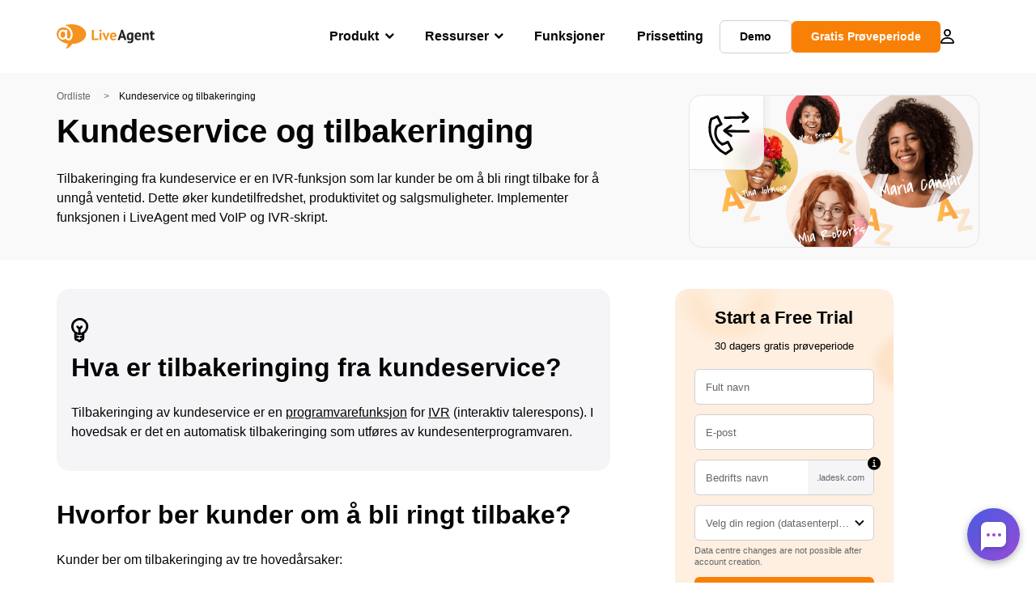

--- FILE ---
content_type: text/css; charset=utf-8
request_url: https://www.liveagent.no/app/themes/liveagent/assets/dist/components/DemoBar.min.css?ver=1.25.127
body_size: -687
content:
.DemoBar{position:fixed;display:none;background:linear-gradient(87deg,rgba(254,181,109,0.3) -2.57%,rgba(255,172,90,0.3) -2.55%,rgba(169,188,255,0.3) 103.31%),#fff;left:0;bottom:0;-webkit-transform:translate(0,100%);-ms-transform:translate(0,100%);transform:translate(0,100%);z-index:5;width:100%}.DemoBar__wrapper{position:relative}.DemoBar__text .checklist{max-width:none}.DemoBar__text .checklist li{font-size:.85rem}.DemoBar__main{margin-right:3.45em}.DemoBar__close{width:1.125em;height:1.125em;position:absolute;top:1em;right:1em;cursor:pointer;z-index:1}.DemoBar__title[class]{display:block;font-weight:700;margin-bottom:.25em}.DemoBar__button{white-space:nowrap;overflow:visible}@media(min-width:767px){.DemoBar__wrapper{display:-webkit-box;display:-ms-flexbox;display:flex}.DemoBar.visible{display:-webkit-box;display:-ms-flexbox;display:flex}.DemoBar.show{-webkit-transform:translate(0,0);-ms-transform:translate(0,0);transform:translate(0,0);-webkit-transition:-webkit-transform .5s;transition:-webkit-transform .5s;transition:transform .5s;transition:transform .5s,-webkit-transform .5s}.DemoBar.hide{-webkit-transform:translate(0,100%);-ms-transform:translate(0,100%);transform:translate(0,100%)}.DemoBar__button{margin-top:1.5em}.DemoBar__image{margin-top:.25em}.DemoBar__image img{width:100%}.DemoBar__image,.DemoBar__text{width:50%}.DemoBar__text{padding:3.125em}}@media(min-width:1379px){.DemoBar{display:-webkit-box;display:-ms-flexbox;display:flex;-webkit-box-align:center;-ms-flex-align:center;align-items:center}.DemoBar__wrapper{width:70%}.DemoBar__button{margin-top:auto}}

--- FILE ---
content_type: image/svg+xml
request_url: https://www.liveagent.no/wp/urlslab-download/f5341c18aa810a9e826cd5d033e991b3/Attended-transfer.svg
body_size: 441
content:
<?xml version="1.0" encoding="UTF-8"?> <svg xmlns="http://www.w3.org/2000/svg" data-name="Layer 1" viewBox="0 0 250 250"><path d="M44 59a146.62 146.62 0 00-1.75 84.53 145.85 145.85 0 0074 89.95c2.8 1.42 6.63.83 8.21-2.15 1.44-2.73.84-6.7-2.15-8.21a138.75 138.75 0 01-15.68-9.26c-1.17-.81-2.33-1.63-3.48-2.47l-1.56-1.15-.92-.7.29.22-.61-.47q-3.5-2.76-6.83-5.74A142.83 142.83 0 0181 190.81c-.93-1.07-1.85-2.16-2.74-3.26-.49-.6-1-1.21-1.46-1.82l-.48-.61c-.39-.5-.32-.4.23.3-.16-.21-.32-.41-.47-.62q-2.7-3.56-5.16-7.27A137.63 137.63 0 0162 162.07c-.66-1.33-1.29-2.68-1.9-4-.29-.65-.58-1.3-.86-1.95-.18-.42-.83-1.33 0 0a9.31 9.31 0 01-.57-1.38c-1.29-3.2-2.47-6.46-3.51-9.75a139.15 139.15 0 01-4.72-19.73c-.11-.73-.23-1.45-.33-2.18-.07-.44-.15-.88-.19-1.31.16 1.67 0 .16 0-.16-.21-1.75-.4-3.51-.55-5.27q-.45-5.06-.52-10.13-.09-5.75.29-11.48c.13-1.9.29-3.81.5-5.71.09-.88.19-1.76.3-2.63 0-.33.13-1.82 0-.16 0-.58.17-1.17.26-1.74a137.57 137.57 0 015.32-22.3 6 6 0 00-4.19-7.38A6.13 6.13 0 0044 59z"></path><path d="M55 63.92L82.1 53.3a6.47 6.47 0 003.59-2.76 6.16 6.16 0 00.61-4.62c-.92-2.83-4.26-5.42-7.39-4.19L51.85 52.35a6.59 6.59 0 00-3.59 2.76 6.12 6.12 0 00-.6 4.62c.91 2.83 4.25 5.42 7.38 4.19z"></path><path d="M76.18 51.71l16.3 33.88c1.37 2.84 5.64 3.81 8.21 2.15a6.15 6.15 0 002.15-8.2l-16.3-33.89c-1.36-2.84-5.64-3.81-8.21-2.15a6.16 6.16 0 00-2.15 8.21z"></path><path d="M95.89 79.18l-17.4 9.66a6 6 0 106.06 10.36L102 89.54a6 6 0 10-6.06-10.36z"></path><path d="M73.16 92.26a72.55 72.55 0 00-7.61 43.83 71.35 71.35 0 0033.87 50.66 6 6 0 106-10.36c-1.32-.8-2.62-1.63-3.88-2.52-.53-.36-1-.74-1.57-1.13l-.31-.23.3.23c-.13 0-1.07-.85-1.2-1a65.15 65.15 0 01-6.45-6.09c-1-1-1.89-2.11-2.78-3.21-.08-.1-.76-.81-.73-.91 0 .12.76 1 .24.3s-1.08-1.45-1.59-2.19a66.59 66.59 0 01-4.56-7.61c-.35-.69-.69-1.38-1-2.08-.14-.29-.56-1.7-.79-1.76l.3.72-.29-.71c-.15-.36-.29-.72-.43-1.08-.27-.72-.53-1.45-.78-2.18a63.74 63.74 0 01-2.36-9.13 19.71 19.71 0 01-.4-2.52c.08 1.78 0-.47-.09-1q-.25-2.64-.3-5.31c0-1.63 0-3.27.1-4.9 0-.71.09-1.41.15-2.12 0-.43.08-.85.13-1.27s.45-2.24 0-.52c.42-1.79.59-3.65 1-5.45s.9-3.58 1.46-5.34 1.16-3.35 1.82-5c.34-.84-.61 1.35 0 .07.24-.52.46-1 .71-1.55.42-.9.87-1.79 1.33-2.67 1.47-2.77.8-6.65-2.15-8.21-2.77-1.46-6.64-.81-8.21 2.15zM124.17 233.54l29-20.3c2.56-1.79 4-5.33 2.15-8.21-1.64-2.54-5.46-4.07-8.21-2.15l-29 20.3c-2.57 1.79-4 5.33-2.15 8.21 1.64 2.55 5.45 4.07 8.2 2.15z"></path><path d="M154.32 202.15L136 168.31a6.05 6.05 0 00-8.21-2.15 6.13 6.13 0 00-2.15 8.21L144 208.21a6.05 6.05 0 008.21 2.15 6.13 6.13 0 002.15-8.21z"></path><path d="M126 166.33a107.63 107.63 0 01-11.15 6.24l-.49.22c-.88.39 1.47-.61.62-.26l-1.3.51c-1 .39-2 .74-3 1.09-2.85 1-5.71 1.93-8.57 2.87s-5.22 4.19-4.19 7.38c1 3 4.19 5.24 7.38 4.19 5.18-1.71 10.4-3.34 15.39-5.55a104.91 104.91 0 0011.35-6.33c2.68-1.62 3.92-5.46 2.15-8.21a6.11 6.11 0 00-8.21-2.15zM118.26 59.24l83.8-1.92 23.45-.54c3.13-.07 6.14-2.71 6-6a6.1 6.1 0 00-6-6l-83.8 1.92-23.45.54c-3.13.07-6.14 2.71-6 6a6.1 6.1 0 006 6z"></path><path d="M224.44 47.55L201 68.53a6 6 0 000 8.47 6.13 6.13 0 008.48 0l23.45-21a6 6 0 000-8.48 6.13 6.13 0 00-8.48 0z"></path><path d="M229.68 45.42l-21.26-20.3c-2.27-2.17-6.26-2.43-8.49 0a6.1 6.1 0 000 8.48l21.26 20.3c2.27 2.17 6.26 2.43 8.49 0a6.1 6.1 0 000-8.48zM125 124.54l82.85.6 23.46.17a6 6 0 000-12l-82.85-.6-23.46-.17a6.05 6.05 0 00-6 6 6.12 6.12 0 006 6z"></path><path d="M117.45 120.53l32-23.11a6.49 6.49 0 002.76-3.58 6.14 6.14 0 00-.61-4.63c-1.62-2.51-5.48-4.12-8.2-2.15l-32 23.11a6.49 6.49 0 00-2.76 3.58 6.1 6.1 0 00.6 4.62c1.63 2.52 5.49 4.12 8.21 2.16z"></path><path d="M112.31 122.41l31.88 24.17a6 6 0 008.82-6.77 7.06 7.06 0 00-2.76-3.59l-31.89-24.17a6 6 0 00-4.62-.6 6 6 0 00-4.19 7.38 7 7 0 002.76 3.58z"></path></svg> 